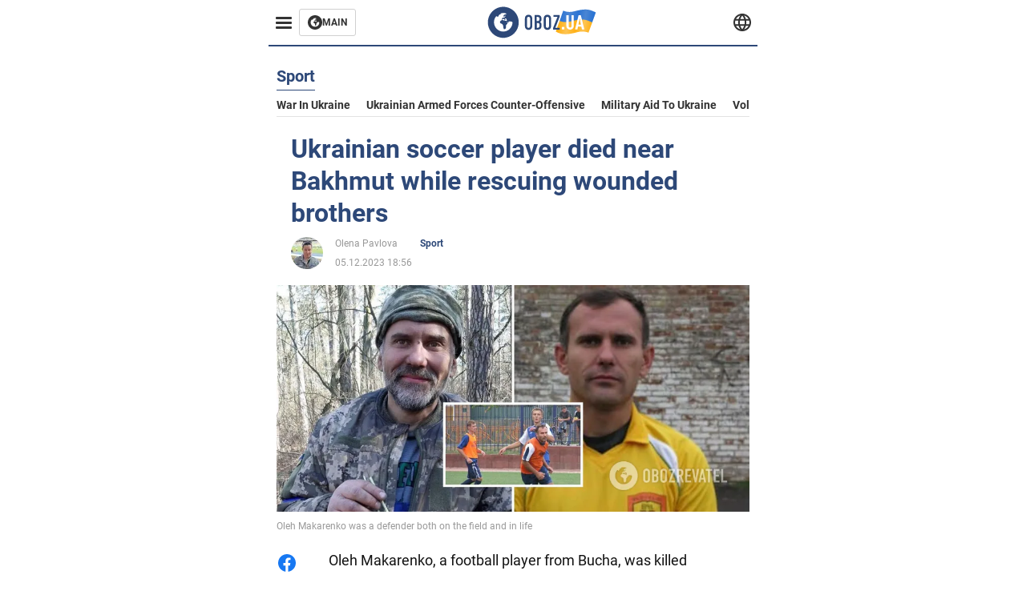

--- FILE ---
content_type: application/x-javascript; charset=utf-8
request_url: https://servicer.idealmedia.io/1314044/1?sessionId=697e9b04-14ee3&sessionPage=1&sessionNumberWeek=1&sessionNumber=1&cbuster=1769904900416221254339&pvid=c89e62b8-98be-45d3-8700-51cc98439fd9&implVersion=11&lct=1763554920&mp4=1&ap=1&consentStrLen=0&wlid=e50673f9-67da-4eae-a96a-1437d4eba7f4&uniqId=09412&niet=4g&nisd=false&evt=%5B%7B%22event%22%3A1%2C%22methods%22%3A%5B1%2C2%5D%7D%2C%7B%22event%22%3A2%2C%22methods%22%3A%5B1%2C2%5D%7D%5D&pv=5&jsv=es6&dpr=1&hashCommit=cbd500eb&tfre=2034&scale_metric_1=64.00&scale_metric_2=258.06&scale_metric_3=100.00&w=590&h=358&tl=150&tlp=1,2,3&sz=191x338&szp=1,2,3&szl=1,2,3&cxurl=https%3A%2F%2Feng.obozrevatel.com%2Fsection-sport%2Fnews-ukrainian-soccer-player-died-near-bakhmut-while-rescuing-wounded-brothers-05-12-2023.html&ref=&lu=https%3A%2F%2Feng.obozrevatel.com%2Fsection-sport%2Fnews-ukrainian-soccer-player-died-near-bakhmut-while-rescuing-wounded-brothers-05-12-2023.html
body_size: 1366
content:
var _mgq=_mgq||[];
_mgq.push(["IdealmediaLoadGoods1314044_09412",[
["buzzday.info","11961349","1","A Man Wakes Up After Years In A Coma","His True Identity Leaves Doctors Speechless","0","","","","wjoa7GPER4XiJctCNu3zibC5StN10__gcGAmIJHvatoexzLtTLk5QR47WTMoI1VFJP9NESf5a0MfIieRFDqB_Kldt0JdlZKDYLbkLtP-Q-Wsstto0yDodOAjSB43G9Wp",{"i":"https://s-img.idealmedia.io/n/11961349/492x277/0x3x1197x673/aHR0cDovL2ltZ2hvc3RzLmNvbS90LzIwMjYtMDEvNTUyMDAxLzNmMjFiMTY5MWNjMDdjZTBhMGEzYTJmYjBkNGEzNTNlLmpwZWc.webp?v=1769904900-ytMNPbWJfLx6H5aDa__Q-9ou3jrEaJtGqfTEf357lsw","l":"https://clck.idealmedia.io/pnews/11961349/i/30350/pp/1/1?h=wjoa7GPER4XiJctCNu3zibC5StN10__gcGAmIJHvatoexzLtTLk5QR47WTMoI1VFJP9NESf5a0MfIieRFDqB_Kldt0JdlZKDYLbkLtP-Q-Wsstto0yDodOAjSB43G9Wp&utm_campaign=english.obozrevatel.ua&utm_source=english.obozrevatel.ua&utm_medium=referral&rid=0c56c447-ff03-11f0-bbfd-d404e6f98490&tt=Direct&att=3&afrd=32&iv=11&ct=1&gdprApplies=0&muid=q0v0-Rfq7zfg&st=-300&mp4=1&h2=RGCnD2pppFaSHdacZpvmnqbarsuIfBmBga9RVv6KMde0S7QsOb4TyE5H_wq1CwLYYVIJVH5nEqQ_QoIfuN2quQ**","adc":[],"sdl":0,"dl":"","category":"Интересное","dbbr":1,"bbrt":0,"type":"e","media-type":"static","clicktrackers":[],"cta":"Learn more","cdt":"","tri":"0c580086-ff03-11f0-bbfd-d404e6f98490","crid":"11961349"}],
["buzzday.info","11959231","1","A 9-Year-Old Girl Thought She Had Found A Lizard In The Forest","When The Veterinarian Saw It, He Exclaimed, “Oh My Goodness, Step Back!","0","","","","wjoa7GPER4XiJctCNu3zidaZOzF3Pbf5guJ_TmFySEG_9F9vV-k50QRTI7eDlxJCJP9NESf5a0MfIieRFDqB_Kldt0JdlZKDYLbkLtP-Q-Xv_lGwDeSLV-j1rShjozZp",{"i":"https://s-img.idealmedia.io/n/11959231/492x277/102x0x1083x609/aHR0cDovL2ltZ2hvc3RzLmNvbS90LzIwMjYtMDEvNTUyMDAxL2FlMzYwYjBlNjZiMjA3ZjBjZTU3ZDJlYTY1YjIyY2U3LmpwZWc.webp?v=1769904900-lhk3GYVSbhcZgnBqZsBTzgKZfrr6Ihx6B7foMAjkKyk","l":"https://clck.idealmedia.io/pnews/11959231/i/30350/pp/2/1?h=wjoa7GPER4XiJctCNu3zidaZOzF3Pbf5guJ_TmFySEG_9F9vV-k50QRTI7eDlxJCJP9NESf5a0MfIieRFDqB_Kldt0JdlZKDYLbkLtP-Q-Xv_lGwDeSLV-j1rShjozZp&utm_campaign=english.obozrevatel.ua&utm_source=english.obozrevatel.ua&utm_medium=referral&rid=0c56c447-ff03-11f0-bbfd-d404e6f98490&tt=Direct&att=3&afrd=32&iv=11&ct=1&gdprApplies=0&muid=q0v0-Rfq7zfg&st=-300&mp4=1&h2=RGCnD2pppFaSHdacZpvmnqbarsuIfBmBga9RVv6KMde0S7QsOb4TyE5H_wq1CwLYYVIJVH5nEqQ_QoIfuN2quQ**","adc":[],"sdl":0,"dl":"","category":"Интересное","dbbr":1,"bbrt":0,"type":"e","media-type":"static","clicktrackers":[],"cta":"Learn more","cdt":"","tri":"0c58008c-ff03-11f0-bbfd-d404e6f98490","crid":"11959231"}],
["soccernet.ng","11981446","1","Official: Nigeria Goal-Machine Joins Nottingham Forest","Nottingham Forest Have Strengthened Their Push For A Strong Finish In Women’s Super League 2 With The Signing Of Nigeria Forward Joy Omewa From Danish","0","","","","wjoa7GPER4XiJctCNu3ziWEObX6CMxrOmeo2UbfEx4tnLvNCUkNfIV_52gFpMp5XJP9NESf5a0MfIieRFDqB_Kldt0JdlZKDYLbkLtP-Q-XadR5mt75CPohhHcrsfyAB",{"i":"https://s-img.idealmedia.io/n/11981446/492x277/0x2x1022x575/aHR0cDovL2ltZ2hvc3RzLmNvbS90Lzg1MzM5My8zNDdkYTE1NDAxOTFkOWJkMjM5YmVkOGVlYmMwMmZhZC5qcGVn.webp?v=1769904900-bXsKGpGfYQirpbrn6C_jHEQFApsD_xEl0g-d07kmsjA","l":"https://clck.idealmedia.io/pnews/11981446/i/30350/pp/3/1?h=wjoa7GPER4XiJctCNu3ziWEObX6CMxrOmeo2UbfEx4tnLvNCUkNfIV_52gFpMp5XJP9NESf5a0MfIieRFDqB_Kldt0JdlZKDYLbkLtP-Q-XadR5mt75CPohhHcrsfyAB&utm_campaign=english.obozrevatel.ua&utm_source=english.obozrevatel.ua&utm_medium=referral&rid=0c56c447-ff03-11f0-bbfd-d404e6f98490&tt=Direct&att=3&afrd=32&iv=11&ct=1&gdprApplies=0&muid=q0v0-Rfq7zfg&st=-300&mp4=1&h2=RGCnD2pppFaSHdacZpvmnqbarsuIfBmBga9RVv6KMde0S7QsOb4TyE5H_wq1CwLYYVIJVH5nEqQ_QoIfuN2quQ**","adc":[],"sdl":0,"dl":"","category":"Спорт","dbbr":0,"bbrt":0,"type":"e","media-type":"static","clicktrackers":[],"cta":"Learn more","cdt":"","tri":"0c58008f-ff03-11f0-bbfd-d404e6f98490","crid":"11981446"}],],
{"awc":{},"dt":"desktop","ts":"","tt":"Direct","isBot":1,"h2":"RGCnD2pppFaSHdacZpvmnqbarsuIfBmBga9RVv6KMde0S7QsOb4TyE5H_wq1CwLYYVIJVH5nEqQ_QoIfuN2quQ**","ats":0,"rid":"0c56c447-ff03-11f0-bbfd-d404e6f98490","pvid":"c89e62b8-98be-45d3-8700-51cc98439fd9","iv":11,"brid":32,"muidn":"q0v0-Rfq7zfg","dnt":2,"cv":2,"afrd":296,"consent":true,"adv_src_id":39175}]);
_mgqp();
